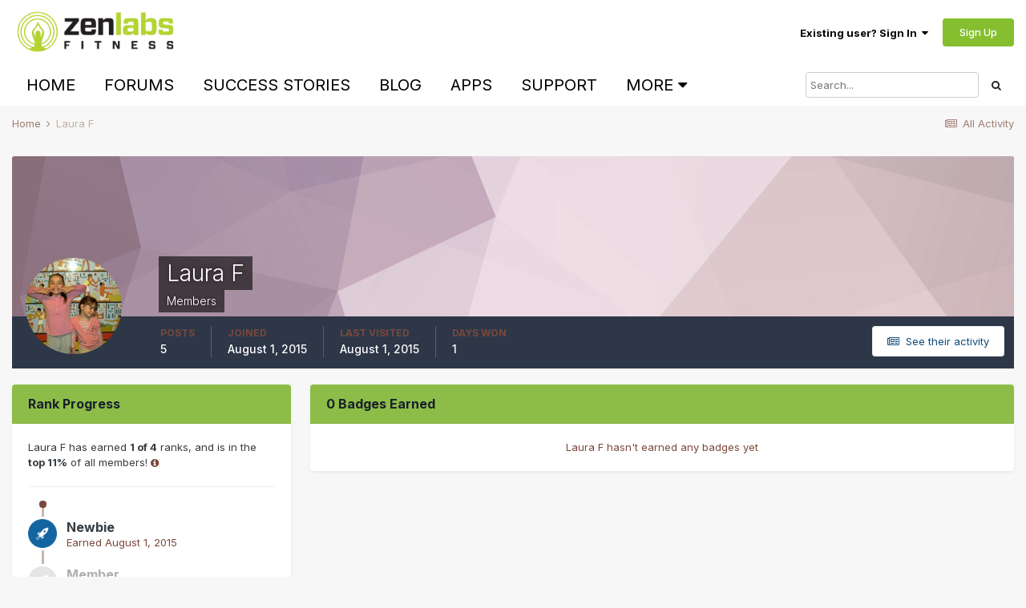

--- FILE ---
content_type: text/html;charset=UTF-8
request_url: https://forums.zenlabsfitness.com/profile/13025-laura-f/badges/?csrfKey=d8bab4d6713f4d55453fad0c4809cbad
body_size: 2079
content:
<!DOCTYPE html>
<html lang="en-US" dir="ltr">
	<head>
		<title></title>
		

	<meta name="viewport" content="width=device-width, initial-scale=1">


	
	


	<meta name="twitter:card" content="summary" />



	
		
			
				<meta property="og:site_name" content="Zen Labs Fitness Community">
			
		
	

	
		
			
				<meta property="og:locale" content="en_US">
			
		
	





<link rel="manifest" href="https://forums.zenlabsfitness.com/manifest.webmanifest/">
<meta name="msapplication-config" content="https://forums.zenlabsfitness.com/browserconfig.xml/">
<meta name="msapplication-starturl" content="/">
<meta name="application-name" content="Zen Labs Fitness Community">
<meta name="apple-mobile-web-app-title" content="Zen Labs Fitness Community">

	<meta name="theme-color" content="#ffffff">










<link rel="preload" href="//forums.zenlabsfitness.com/applications/core/interface/font/fontawesome-webfont.woff2?v=4.7.0" as="font" crossorigin="anonymous">
		


	
		<link href="https://fonts.googleapis.com/css?family=Inter:300,300i,400,400i,500,700,700i" rel="stylesheet" referrerpolicy="origin">
	







<link rel='stylesheet' href='https://forums.zenlabsfitness.com/uploads/css_built_1/258adbb6e4f3e83cd3b355f84e3fa002_custom.css?v=6d643259dd1765453488' media='all'>




		
	</head>
	<body class='ipsApp ipsApp_front ipsClearfix ipsLayout_noBackground ipsJS_has ipsClearfix'  data-message="">
		



		<div class='ipsColumns ipsColumns_collapseTablet'>
			<div class='ipsColumn ipsColumn_veryWide'>
				<div class='ipsBox ipsSpacer_bottom'>
					<h2 class='ipsType_sectionTitle ipsType_reset'>Rank Progress</h2>
					<div class='ipsPadding'>
						
						<p class='ipsType_reset ipsMargin_bottom'>
                            
                                Laura F has earned <strong>1 of 4</strong> ranks, and is in the <strong>top 11&percnt;</strong> of all members!
                            <span class="ipsType_light ipsType_small" data-ipsToolTip title="The percentage is calculated against community members who have one point or more."><i class="fa fa-info-circle"></i></span>
                            
                        </p>
						<hr class='ipsHr ipsMargin_bottom:double'>
                        

						<ul class='ipsList_reset cRankHistory ipsPos_relative'>
                            
							
								<li class='ipsFlex ipsMargin_vertical cRankHistory__item'>
									
<img src='https://forums.zenlabsfitness.com/uploads/set_resources_1/84c1e40ea0e759e3f1505eb1788ddf3c_default_rank.png' loading="lazy" alt="Newbie" class="ipsFlex-flex:00 ipsDimension:4 ipsOutline cRankHistory__itemBadge" data-ipsTooltip title="Rank: Newbie (1/4)">
									<div class='ipsMargin_left:half'>
										<h3 class='ipsType_reset ipsType_semiBold ipsType_darkText ipsType_large'>Newbie</h3>
                                        
										<p class='ipsType_reset ipsType_light'>Earned <time datetime='2015-08-01T07:53:35Z' title='08/01/2015 07:53  AM' data-short='10 yr'>August 1, 2015</time></p>
                                        
									</div>
								</li>
							
                            
                            
							
								<li class='ipsFlex ipsMargin_vertical cRankHistory__item'>
									
<img src='https://forums.zenlabsfitness.com/uploads/set_resources_1/84c1e40ea0e759e3f1505eb1788ddf3c_default_rank.png' loading="lazy" alt="Member" class="ipsFlex-flex:00 ipsDimension:4 ipsOutline cRankHistory__itemBadge cRankHistory__itemBadge--unearned" data-ipsTooltip title="Rank: Member (2/4)">
									<div class='ipsMargin_left:half ipsFaded'>
										<h3 class='ipsType_reset ipsType_semiBold ipsType_large'>Member</h3>
										<p class='ipsType_reset'><em>Not yet earned</em></p>
									</div>
								</li>
							
								<li class='ipsFlex ipsMargin_vertical cRankHistory__item'>
									
<img src='https://forums.zenlabsfitness.com/uploads/set_resources_1/84c1e40ea0e759e3f1505eb1788ddf3c_default_rank.png' loading="lazy" alt="Advanced Member" class="ipsFlex-flex:00 ipsDimension:4 ipsOutline cRankHistory__itemBadge cRankHistory__itemBadge--unearned" data-ipsTooltip title="Rank: Advanced Member (3/4)">
									<div class='ipsMargin_left:half ipsFaded'>
										<h3 class='ipsType_reset ipsType_semiBold ipsType_large'>Advanced Member</h3>
										<p class='ipsType_reset'><em>Not yet earned</em></p>
									</div>
								</li>
							
								<li class='ipsFlex ipsMargin_vertical cRankHistory__item'>
									
<img src='https://forums.zenlabsfitness.com/uploads/set_resources_1/84c1e40ea0e759e3f1505eb1788ddf3c_default_rank.png' loading="lazy" alt="Elite Member" class="ipsFlex-flex:00 ipsDimension:4 ipsOutline cRankHistory__itemBadge cRankHistory__itemBadge--unearned" data-ipsTooltip title="Rank: Elite Member (4/4)">
									<div class='ipsMargin_left:half ipsFaded'>
										<h3 class='ipsType_reset ipsType_semiBold ipsType_large'>Elite Member</h3>
										<p class='ipsType_reset'><em>Not yet earned</em></p>
									</div>
								</li>
							
                            
						</ul>
					</div>
				</div>
			</div>	
			<div class='ipsColumn ipsColumn_fluid'>
				<div class='ipsBox ipsSpacer_bottom'>
					<h2 class='ipsType_sectionTitle ipsType_reset'>0 Badges Earned</h2>
					
						<div class='ipsPadding ipsType_center ipsType_light'>
							
								Laura F hasn't earned any badges yet
							
						</div>
					
				</div>
			</div>
		</div>

		





<script type='text/javascript' src='https://forums.zenlabsfitness.com/uploads/javascript_core/front_front_profile.js?v=6d643259dd1765525135' data-ips></script>





<script type='application/ld+json'>
{
    "@context": "http://www.schema.org",
    "publisher": "https://forums.zenlabsfitness.com/#organization",
    "@type": "WebSite",
    "@id": "https://forums.zenlabsfitness.com/#website",
    "mainEntityOfPage": "https://forums.zenlabsfitness.com/",
    "name": "Zen Labs Fitness Community",
    "url": "https://forums.zenlabsfitness.com/",
    "potentialAction": {
        "type": "SearchAction",
        "query-input": "required name=query",
        "target": "https://forums.zenlabsfitness.com/search/?q={query}"
    },
    "inLanguage": [
        {
            "@type": "Language",
            "name": "English (USA)",
            "alternateName": "en-US"
        }
    ]
}	
</script>

<script type='application/ld+json'>
{
    "@context": "http://www.schema.org",
    "@type": "Organization",
    "@id": "https://forums.zenlabsfitness.com/#organization",
    "mainEntityOfPage": "https://forums.zenlabsfitness.com/",
    "name": "Zen Labs Fitness Community",
    "url": "https://forums.zenlabsfitness.com/",
    "logo": {
        "@type": "ImageObject",
        "@id": "https://forums.zenlabsfitness.com/#logo",
        "url": "https://forums.zenlabsfitness.com/uploads/monthly_2018_12/ZLF_Logo_Color_V2.png.cefe86550afe01abe5ab2228b1a37d38.png"
    }
}	
</script>

<script type='application/ld+json'>
{
    "@context": "http://schema.org",
    "@type": "BreadcrumbList",
    "itemListElement": [
        {
            "@type": "ListItem",
            "position": 1,
            "item": {
                "@id": "https://forums.zenlabsfitness.com/profile/13025-laura-f/",
                "name": "Laura F"
            }
        }
    ]
}	
</script>

<script type='application/ld+json'>
{
    "@context": "http://schema.org",
    "@type": "ContactPage",
    "url": "https://forums.zenlabsfitness.com/contact/"
}	
</script>


		
	</body>
</html>